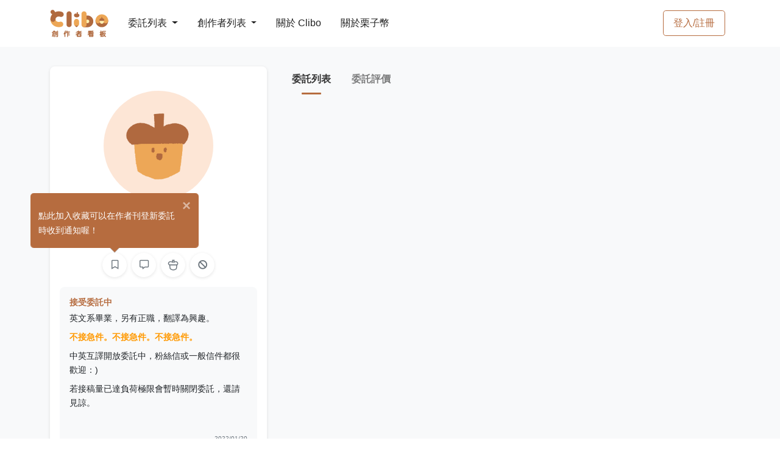

--- FILE ---
content_type: text/html; charset=UTF-8
request_url: https://clibo.tw/users/8NlkqC
body_size: 4640
content:
<!DOCTYPE html>
<html lang="zh-TW">
<head>
                <title>Aki | Clibo 同人委託平台</title>
    
                <meta name="description"
              vmid="description"
              content="Clibo 是台灣第一個委託約稿平台，創作者可以在這裡刊登目前開放委託的項目，委託者也能更一目瞭然所有委託項目、或是發現更多優質創作者。Clibo 提供站內訊息方便雙方溝通，創作者也可以直接在站上繳交檔案並設定交稿階段，並在委託完成後給予雙方評價，讓創作圈更好！"
              data-vue-meta="1"
        >
    
    <meta charset="utf-8">
    <meta name="viewport" content="width=device-width, initial-scale=1, shrink-to-fit=no"/>
                <meta property="og:type" content="website"/>
        <meta property="og:description"
              vmid="og:description"
              content="Clibo 是台灣第一個委託約稿平台，創作者可以在這裡刊登目前開放委託的項目，委託者也能更一目瞭然所有委託項目、或是發現更多優質創作者。Clibo 提供站內訊息方便雙方溝通，創作者也可以直接在站上繳交檔案並設定交稿階段，並在委託完成後給予雙方評價，讓創作圈更好！"
              data-vue-meta="1"
        >
        <meta property="og:url" content="https://clibo.tw"/>
        <meta property="og:site_name" content="Clibo 同人委託平台"/>
        <meta property="og:image"
              content="https://clibo.tw/images/no-avatar.png?v=1"/>
        <meta property="og:image:width" content="1200"/>
        <meta property="og:image:height" content="630"/>
        <meta property="og:locale" content="zh_TW"/>
        <meta property="og:updated_time" content="1769011200" />
        <meta property="og:type" content="website" />
        <meta name="twitter:image"
              content="https://clibo.tw/images/no-avatar.png"/>
        <meta name="twitter:card" content="summary_large_image"/>
    
        
            <meta name="facebook-domain-verification" content="vqdrtzhrx34shdc1xpyhel5a8fov33" />
        <!-- Google Tag Manager -->
        <script>(function (w, d, s, l, i) {
            w[l] = w[l] || [];
            w[l].push({
              'gtm.start':
                new Date().getTime(), event: 'gtm.js'
            });
            var f = d.getElementsByTagName(s)[0],
              j = d.createElement(s), dl = l != 'dataLayer' ? '&l=' + l : '';
            j.async = true;
            j.src =
              'https://www.googletagmanager.com/gtm.js?id=' + i + dl;
            f.parentNode.insertBefore(j, f);
          })(window, document, 'script', 'dataLayer', 'GTM-5545D6S');
        </script>
        <!-- End Google Tag Manager -->
        <script async src="https://pagead2.googlesyndication.com/pagead/js/adsbygoogle.js?client=ca-pub-2920884814493130" crossorigin="anonymous"></script>
    
    <link rel="stylesheet" href="/css/styles.css?id=61c3237b85b1c26ad6f3">
    <link rel="icon" type="image/x-icon" href="https://clibo.tw/images/favicon.ico"/>
    <link rel="apple-touch-icon" href="https://clibo.tw/images/apple-touch-icon.png">
    <link rel="apple-touch-icon-precomposed" href="https://clibo.tw/images/apple-touch-icon.png">
</head>

<body>
    <!-- Google Tag Manager (noscript) -->
    <noscript>
        <iframe src="https://www.googletagmanager.com/ns.html?id=GTM-5545D6S"
                height="0" width="0" style="display:none;visibility:hidden">
        </iframe>
    </noscript>
    <!-- End Google Tag Manager (noscript) -->
<div id="app-container">
    <nav id="mainNav"
     class="navbar navbar-main navbar-expand-lg navbar-dark bg-gradient-dark navbar-border py-0"
>
    <div class="container">
        <div class="d-flex align-items-center">
            <!-- Logo -->
            <a class="navbar-brand mr-lg-4" href="https://clibo.tw">
                <img id="navbar-logo"
                     class="img-fluid min-w-6rem"
                     alt="Clibo"
                     src="https://clibo.tw/images/clibo-logo-v2.svg"
                >
            </a>
            <!-- Navbar collapse trigger -->
            <button class="navbar-toggler"
                    type="button"
                    data-toggle="collapse"
                    data-target="#navbarResponsive"
                    aria-controls="navbarResponsive"
                    aria-expanded="false"
                    aria-label="Toggle navigation">
                <i class="fas fa-bars"></i>
            </button>
        </div>
        <div class="d-flex align-items-center d-lg-none">
                            <a class="btn btn-md btn-outline-primary" href="https://clibo.tw/login">
                    登入/註冊
                </a>
                                </div>
        <!-- Navbar nav -->
        <div class="collapse navbar-collapse" id="navbarResponsive">
            <ul class="navbar-nav align-items-lg-center border-top border-lg-0">
                <li class="nav-item show-on-hover position-relative py-lg-4 px-lg-2 border-bottom border-lg-0">
                    <a href="https://clibo.tw/commissions"
                       class="dropdown-toggle float-left w-50 py-3 px-2 p-lg-0">
                        委託列表
                        <b class="caret"></b>
                    </a>
                    <a class="float-right w-50 text-right d-lg-none p-3"
                       href="https://clibo.tw/commissions"
                       data-toggle="collapse"
                       data-target="#navDropCommissions"
                       aria-controls="navDropCommissions"
                       aria-expanded="false"
                    >
                        <i class="fas fa-chevron-right"></i>
                    </a>
                    <div class="clearfix"></div>
                    <ul id="navDropCommissions"
                        class="dropdown-menu row py-3 border-0 shadow-sm bg-dark">
                                                    <li>
                                <a href="https://clibo.tw/commissions?cate=draw"
                                   class="d-block px-4 py-2">
                                    繪圖委託
                                </a>
                            </li>
                                                    <li>
                                <a href="https://clibo.tw/commissions?cate=text"
                                   class="d-block px-4 py-2">
                                    文字委託
                                </a>
                            </li>
                                                    <li>
                                <a href="https://clibo.tw/commissions?cate=diy"
                                   class="d-block px-4 py-2">
                                    手作委託
                                </a>
                            </li>
                                                    <li>
                                <a href="https://clibo.tw/commissions?cate=design"
                                   class="d-block px-4 py-2">
                                    平面設計委託
                                </a>
                            </li>
                                                    <li>
                                <a href="https://clibo.tw/commissions?cate=cos"
                                   class="d-block px-4 py-2">
                                    Cos 向委託
                                </a>
                            </li>
                                                    <li>
                                <a href="https://clibo.tw/commissions?cate=music"
                                   class="d-block px-4 py-2">
                                    音樂委託
                                </a>
                            </li>
                                                    <li>
                                <a href="https://clibo.tw/commissions?cate=sound"
                                   class="d-block px-4 py-2">
                                    聲音委託
                                </a>
                            </li>
                                                    <li>
                                <a href="https://clibo.tw/commissions?cate=image"
                                   class="d-block px-4 py-2">
                                    影像委託
                                </a>
                            </li>
                                                    <li>
                                <a href="https://clibo.tw/commissions?cate=live_2d"
                                   class="d-block px-4 py-2">
                                    L2D / Spine 委託
                                </a>
                            </li>
                                                    <li>
                                <a href="https://clibo.tw/commissions?cate=live_3d"
                                   class="d-block px-4 py-2">
                                    3D 委託
                                </a>
                            </li>
                                                    <li>
                                <a href="https://clibo.tw/commissions?cate=game"
                                   class="d-block px-4 py-2">
                                    遊戲製作委託
                                </a>
                            </li>
                                                    <li>
                                <a href="https://clibo.tw/commissions?cate=web"
                                   class="d-block px-4 py-2">
                                    網頁製作委託
                                </a>
                            </li>
                                            </ul>
                </li>
                <li class="nav-item show-on-hover position-relative py-lg-4 px-lg-2 border-bottom border-lg-0">
                    <a href="https://clibo.tw/creators"
                       class="dropdown-toggle float-left w-50 py-3 px-2 p-lg-0">
                        創作者列表
                        <b class="caret"></b>
                    </a>
                    <a class="float-right w-50 text-right d-lg-none p-3"
                       href="https://clibo.tw/creators"
                       data-toggle="collapse"
                       data-target="#navDropCreators"
                       aria-controls="navDropCreators"
                       aria-expanded="false">
                        <i class="fas fa-chevron-right"></i>
                    </a>
                    <div class="clearfix"></div>
                    <ul id="navDropCreators"
                        class="dropdown-menu row py-3 border-0 shadow-sm bg-dark">
                        <li>
                                                            <a href="https://clibo.tw/creators?cate=draw"
                                   class="d-block px-4 py-2">
                                    繪圖創作者
                                </a>
                                                            <a href="https://clibo.tw/creators?cate=text"
                                   class="d-block px-4 py-2">
                                    文字創作者
                                </a>
                                                            <a href="https://clibo.tw/creators?cate=diy"
                                   class="d-block px-4 py-2">
                                    手作創作者
                                </a>
                                                            <a href="https://clibo.tw/creators?cate=design"
                                   class="d-block px-4 py-2">
                                    平面設計創作者
                                </a>
                                                            <a href="https://clibo.tw/creators?cate=cos"
                                   class="d-block px-4 py-2">
                                    Cos 向創作者
                                </a>
                                                            <a href="https://clibo.tw/creators?cate=music"
                                   class="d-block px-4 py-2">
                                    音樂創作者
                                </a>
                                                            <a href="https://clibo.tw/creators?cate=sound"
                                   class="d-block px-4 py-2">
                                    聲音創作者
                                </a>
                                                            <a href="https://clibo.tw/creators?cate=image"
                                   class="d-block px-4 py-2">
                                    影像創作者
                                </a>
                                                            <a href="https://clibo.tw/creators?cate=l2d_draw"
                                   class="d-block px-4 py-2">
                                    L2D 繪圖創作者
                                </a>
                                                            <a href="https://clibo.tw/creators?cate=l2d_model"
                                   class="d-block px-4 py-2">
                                    L2D 模型創作者
                                </a>
                                                            <a href="https://clibo.tw/creators?cate=n3d"
                                   class="d-block px-4 py-2">
                                    3D 創作者
                                </a>
                                                            <a href="https://clibo.tw/creators?cate=game"
                                   class="d-block px-4 py-2">
                                    遊戲製作創作者
                                </a>
                                                            <a href="https://clibo.tw/creators?cate=web"
                                   class="d-block px-4 py-2">
                                    網頁製作創作者
                                </a>
                                                    </li>
                    </ul>
                </li>
                                <li class="nav-item show-on-hover position-relative py-lg-4 px-lg-2 border-bottom border-lg-0">
                    <a href="https://clibo.tw/about" class="float-left w-50 py-3 px-2 p-lg-0">
                        關於 Clibo
                    </a>
                </li>
                <li class="nav-item show-on-hover position-relative py-lg-4 px-lg-2 border-bottom border-lg-0">
                    <a href="https://clibo.tw/premium" class="float-left w-50 py-3 px-2 p-lg-0">
                        關於栗子幣
                    </a>
                </li>
            </ul>
                            <ul class="navbar-nav align-items-lg-center ml-lg-auto d-none d-lg-block">
                    <li class="mr-0 px-2 my-2 d-flex align-items-center">
                        <a class="btn btn-md btn-outline-primary" href="https://clibo.tw/login">
                            登入/註冊
                        </a>
                    </li>
                </ul>
                                </div>
    </div>
</nav>

    <alert ref="alert-component" :key="alertKey" @close-callback="closeAlertCallback"></alert>

        <user-dashboard
            :short-id="&quot;8NlkqC&quot;"
            :carte-info="{&quot;shortId&quot;:&quot;8NlkqC&quot;,&quot;customId&quot;:&quot;8NlkqC&quot;,&quot;nickname&quot;:&quot;Aki&quot;,&quot;originLink&quot;:&quot;https:\/\/clibo.tw\/users\/8NlkqC&quot;,&quot;customLink&quot;:&quot;https:\/\/clibo.tw\/users\/8NlkqC&quot;,&quot;messageLink&quot;:&quot;https:\/\/clibo.tw\/me\/chat?rid=8NlkqC&quot;,&quot;avatar&quot;:&quot;https:\/\/clibo.tw\/images\/no-avatar.png&quot;,&quot;banner&quot;:null,&quot;isDeactivate&quot;:false,&quot;isCreator&quot;:true,&quot;isSelf&quot;:false,&quot;isBlock&quot;:false,&quot;isFavorited&quot;:false,&quot;isEnableStorePayment&quot;:false,&quot;creator&quot;:{&quot;isAcceptCommission&quot;:true,&quot;commissionStatusDescription&quot;:&quot;&lt;p&gt;\u82f1\u6587\u7cfb\u7562\u696d\uff0c\u53e6\u6709\u6b63\u8077\uff0c\u7ffb\u8b6f\u70ba\u8208\u8da3\u3002&lt;\/p&gt;&lt;p&gt;&lt;strong style=\&quot;color: rgb(255, 153, 0);\&quot;&gt;\u4e0d\u63a5\u6025\u4ef6\u3002\u4e0d\u63a5\u6025\u4ef6\u3002\u4e0d\u63a5\u6025\u4ef6\u3002&lt;\/strong&gt;&lt;\/p&gt;&lt;p&gt;\u4e2d\u82f1\u4e92\u8b6f\u958b\u653e\u59d4\u8a17\u4e2d\uff0c\u7c89\u7d72\u4fe1\u6216\u4e00\u822c\u4fe1\u4ef6\u90fd\u5f88\u6b61\u8fce\uff1a)&lt;\/p&gt;&lt;p&gt;\u82e5\u63a5\u7a3f\u91cf\u5df2\u9054\u8ca0\u8377\u6975\u9650\u6703\u66ab\u6642\u95dc\u9589\u59d4\u8a17\uff0c\u9084\u8acb\u898b\u8ad2\u3002&lt;\/p&gt;&lt;p&gt;&lt;br&gt;&lt;\/p&gt;&quot;,&quot;categories&quot;:[&quot;\u6587\u5b57&quot;],&quot;descriptionModifyDate&quot;:&quot;2022\/01\/20&quot;},&quot;introduction&quot;:&quot;&lt;p&gt;&lt;strong&gt;\u76ee\u524d\u50c5\u63a5\u53d7\u975e\u5546\u696d\u6587\u4ef6\u59d4\u8a17&lt;\/strong&gt;\uff0c\u6055\u4e0d\u63a5\u53d7\u5c08\u5229\u6587\u4ef6\u3001\u5546\u696d\u5951\u7d04\u7b49\u5546\u7528\u6587\u4ef6\u4e4b\u59d4\u8a17\u3002&lt;\/p&gt;&lt;p&gt;&lt;br&gt;&lt;\/p&gt;&lt;p&gt;\u5c08\u9577\u4ee5\u6587\u5b78\u3001\u85dd\u8853\u3001\u6559\u80b2\u3001\u8a9e\u8a00\u5b78\u70ba\u4e3b\uff0c\u4e00\u822c\u6587\u4ef6\u4e5f\u975e\u5e38\u6b61\u8fce\u3002&lt;\/p&gt;&lt;p&gt;\u53ef\u63a5\u53d7\u8ad6\u6587\u6458\u8981\u8207\u5168\u6587\u3001\u63a8\u85a6\u51fd\u3001\u5c0f\u8aaa\u3001\u500b\u4eba\u66f8\u4fe1\u3001SNS\u7528\u77ed\u4fe1......\u7b49\uff0c&lt;\/p&gt;&lt;p&gt;\u82e5\u6709\u672a\u63d0\u53ca\u4e4b\u6587\u4ef6\u985e\u578b\u53ef\u4f86\u8a0a\u8a62\u554f\u3002&lt;\/p&gt;&lt;p&gt;&lt;br&gt;&lt;\/p&gt;&lt;p&gt;\u500b\u4eba\u7ffb\u8b6f\u901f\u5ea6\u4e26\u4e0d\u5feb\uff0c\u56e0\u6b64&lt;strong style=\&quot;color: rgb(255, 153, 0);\&quot;&gt;\u4e0d\u958b\u653e\u6025\u4ef6\u4e4b\u59d4\u8a17&lt;\/strong&gt;\u3002&lt;\/p&gt;&lt;p&gt;\u4ee5\u5f80\u7ffb\u8b6f\u7684\u4f5c\u54c1\u591a\u5c6c\u4fdd\u5bc6\u6587\u4ef6\uff0c\u7121\u6cd5\u63d0\u4f9b\u8a66\u95b1\u9084\u8acb\u898b\u8ad2\uff0c&lt;\/p&gt;&lt;p&gt;\u53ef\u63a5\u53d7150\u5b57\u5167\u8a66\u8b6f\uff0c\u4f46\u8acb\u52ff\u8d85\u904e\u6587\u4ef6\u7e3d\u5b57\u6578\u7684\u5341\u5206\u4e4b\u4e00\u3002&lt;\/p&gt;&lt;p&gt;&lt;br&gt;&lt;\/p&gt;&lt;p&gt;\uff08\u5167\u5bb9\u53c3\u8003PTT Translator\u7248\uff09&lt;\/p&gt;&quot;,&quot;socialLinks&quot;:[{&quot;link&quot;:&quot;www.plurk.com\/luvluv524&quot;,&quot;social&quot;:&quot;plurk&quot;}],&quot;isDisableMessage&quot;:false,&quot;isDisableCashDonate&quot;:false,&quot;userStatistics&quot;:0}"
    >
    </user-dashboard>

    <footer class="footer py-4">
    <div id="fb-root"></div>
    <div id="fb-customer-chat" class="fb-customerchat"></div>

    <a id="fb-chat"
       href="https://www.facebook.com/messages/t/clibo.fb"
       class="btn btn-primary rounded-circle shadow w-3 h-3 display-7 align-items-center justify-content-center position-fixed bottom-0 right-3"
       style="display: none"
       role="button"
       target="_blank"
    >
        <i class="fas fa-comment mt-2"></i>
    </a>

    <a id="back-to-top"
       href="#"
       class="btn btn-white rounded-circle shadow-sm w-3 h-3 display-7 align-items-center justify-content-center position-fixed bottom-3 right-3"
       role="button"
    >
        <i class="fas fa-chevron-up mt-2"></i>
    </a>
    <div class="container">
        <div class="row align-items-center">
            <div class="col-lg-5 text-lg-left mb-3 mb-lg-0 text-muted">
                Copyright © Clibo 2026 | 響雨互動娛樂有限公司 統一編號：83542614
            </div>
            <div class="col-lg-7 text-lg-right">
                <a href="https://clibo.tw/sponsor" class="mr-3 link-dark">
                    贊助感謝
                </a>
                <a href="https://blog.clibo.tw" class="mr-3 link-dark">
                    官方部落格
                </a>
                <a href="https://www.plurk.com/clibo/" target="_blank" class="mr-3 link-dark">
                    官方噗浪
                </a>
                <a href="https://clibo.tw/about/apply" class="mr-3 link-dark">
                    教學手冊
                </a>
                <a href="https://clibo.tw/brand" class="mr-3 link-dark">
                    品牌資源
                </a>
                <a href="https://clibo.tw/terms" class="link-dark">
                    服務條款與隱私權政策
                </a>
            </div>
        </div>
    </div>
</footer>

    </div>

    <script src="/js/register-container/register-user.js?id=ec12ae4481f688bc4933"></script>
<script src="/js/app.js?id=95502ef0cf320f77e98e"></script>
<script>
  var ua = navigator.userAgent;

  if ((/(iPhone)/.test(ua) && /Safari/.test(ua))) {
    document.getElementById('fb-chat').style.display = 'block';
  } else {
    var chatbox = document.getElementById('fb-customer-chat');
    chatbox.setAttribute("page_id", "575345853159782");
    chatbox.setAttribute("attribution", "biz_inbox");
    chatbox.setAttribute("theme_color", "#b66c3f");
    chatbox.setAttribute("greeting_dialog_display", "icon");
    window.fbAsyncInit = function() {
      FB.init({
        xfbml            : true,
        version          : 'v11.0'
      });
    };

    (function(d, s, id) {
      var js, fjs = d.getElementsByTagName(s)[0];
      if (d.getElementById(id)) return;
      js = d.createElement(s); js.id = id;
      js.src = 'https://connect.facebook.net/zh_TW/sdk/xfbml.customerchat.js';
      fjs.parentNode.insertBefore(js, fjs);
    }(document, 'script', 'facebook-jssdk'));
  }
</script>
</body>
</html>


--- FILE ---
content_type: text/html; charset=utf-8
request_url: https://www.google.com/recaptcha/api2/aframe
body_size: 268
content:
<!DOCTYPE HTML><html><head><meta http-equiv="content-type" content="text/html; charset=UTF-8"></head><body><script nonce="TIDukRwV4shR58l5yo3J3g">/** Anti-fraud and anti-abuse applications only. See google.com/recaptcha */ try{var clients={'sodar':'https://pagead2.googlesyndication.com/pagead/sodar?'};window.addEventListener("message",function(a){try{if(a.source===window.parent){var b=JSON.parse(a.data);var c=clients[b['id']];if(c){var d=document.createElement('img');d.src=c+b['params']+'&rc='+(localStorage.getItem("rc::a")?sessionStorage.getItem("rc::b"):"");window.document.body.appendChild(d);sessionStorage.setItem("rc::e",parseInt(sessionStorage.getItem("rc::e")||0)+1);localStorage.setItem("rc::h",'1769068717900');}}}catch(b){}});window.parent.postMessage("_grecaptcha_ready", "*");}catch(b){}</script></body></html>